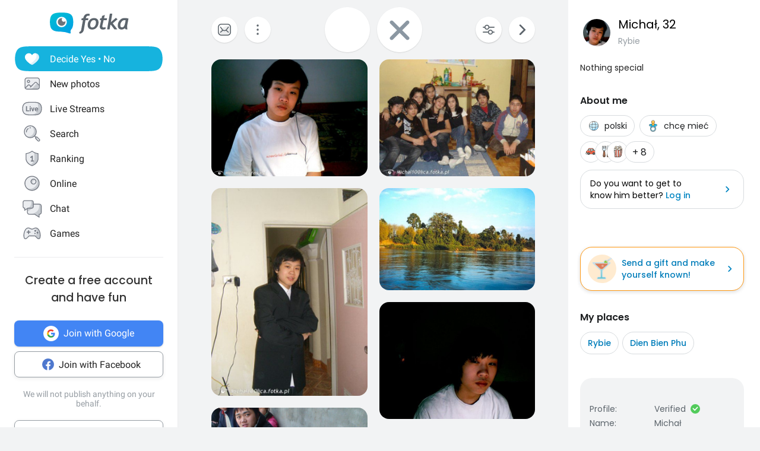

--- FILE ---
content_type: application/javascript
request_url: https://fotka.com/js/react/3978.ffcf67d85176349e3dab8.js
body_size: 10333
content:
!function(){try{var e="undefined"!=typeof window?window:"undefined"!=typeof global?global:"undefined"!=typeof self?self:{},n=(new Error).stack;n&&(e._sentryDebugIds=e._sentryDebugIds||{},e._sentryDebugIds[n]="670af7d1-edc4-4496-816e-d80dbf333ecd",e._sentryDebugIdIdentifier="sentry-dbid-670af7d1-edc4-4496-816e-d80dbf333ecd")}catch(e){}}();var _global="undefined"!=typeof window?window:"undefined"!=typeof global?global:"undefined"!=typeof self?self:{};_global.SENTRY_RELEASE={id:"e7f53ff4eda697effc5aa0e23fbe916097b84323"},(self.webpackChunkroot=self.webpackChunkroot||[]).push([[3978],{60741:(e,n,t)=>{t.d(n,{A:()=>c});var r,o,i=t(96540);function a(){return a=Object.assign?Object.assign.bind():function(e){for(var n=1;n<arguments.length;n++){var t=arguments[n];for(var r in t)Object.prototype.hasOwnProperty.call(t,r)&&(e[r]=t[r])}return e},a.apply(this,arguments)}const c=function(e){return i.createElement("svg",a({xmlns:"http://www.w3.org/2000/svg",viewBox:"0 0 36 36"},e),r||(r=i.createElement("style",null,".ic_register_google_svg__st2{fill:none}")),o||(o=i.createElement("g",{id:"ic_register_google_svg__Layer_6"},i.createElement("path",{className:"ic_register_google_svg__st2",d:"M0 0h36v36H0z"}),i.createElement("g",{id:"ic_register_google_svg__Group_4388_1_",transform:"translate(7.866 3.866)"},i.createElement("path",{id:"ic_register_google_svg__Rectangle_1393-3_3_",d:"M10.134-3.816c9.941 0 18 8.059 18 18s-8.059 18-18 18-18-8.059-18-18 8.059-18 18-18z",fill:"#fff"}),i.createElement("g",{id:"ic_register_google_svg__logo_googleg_48dp_2_",transform:"translate(74.181 468.181)"},i.createElement("path",{id:"ic_register_google_svg__Shape_3_",d:"M-54.927-453.783c0-.651-.057-1.301-.172-1.942h-8.948v3.675h5.113a4.372 4.372 0 0 1-1.895 2.87v2.385h3.067a9.265 9.265 0 0 0 2.833-6.983l.002-.005z",fillRule:"evenodd",clipRule:"evenodd",fill:"#4285f4"}),i.createElement("path",{id:"ic_register_google_svg__Shape-2_3_",d:"M-64.047-444.498a9.07 9.07 0 0 0 6.285-2.303l-3.069-2.382a5.732 5.732 0 0 1-8.532-3.006h-3.174v2.46a9.497 9.497 0 0 0 8.49 5.233v-.002z",fillRule:"evenodd",clipRule:"evenodd",fill:"#34a853"}),i.createElement("path",{id:"ic_register_google_svg__Shape-3_3_",d:"M-69.362-452.196a5.617 5.617 0 0 1 0-3.61v-2.46h-3.174a9.512 9.512 0 0 0 0 8.533l3.174-2.463z",fillRule:"evenodd",clipRule:"evenodd",fill:"#fbbc05"}),i.createElement("path",{id:"ic_register_google_svg__Shape-4_3_",d:"M-64.047-459.72a5.132 5.132 0 0 1 3.632 1.42l2.724-2.724a9.13 9.13 0 0 0-6.356-2.474 9.497 9.497 0 0 0-8.49 5.234l3.174 2.46a5.662 5.662 0 0 1 5.316-3.917z",fillRule:"evenodd",clipRule:"evenodd",fill:"#ea4335"}),i.createElement("path",{id:"ic_register_google_svg__Shape-5_3_",className:"ic_register_google_svg__st2",d:"M-73.547-463.498h19v19h-19v-19z"}))))))}},70506:(e,n,t)=>{t.d(n,{N:()=>o,Y:()=>r});var r={"pl-PL":"Polski","en-GB":"English","cs-CZ":"Čeština","uk-UA":"Yкраїнський","ru-RU":"Русский","de-DE":"Deutsch","ro-RO":"Română","es-ES":"Español","es-AR":"Español (Argentina)","id-ID":"Bahasa Indonesia"},o={"pl-PL":"pl","en-GB":"en","cs-CZ":"cz","ro-RO":"ro","ru-RU":"ru","es-ES":"es","es-AR":"ar","uk-UA":"ua","de-DE":"de","id-ID":"id"}},76369:(e,n,t)=>{t.d(n,{A:()=>s});var r,o=t(64467),i=(t(48598),t(16034),t(84864),t(57465),t(27495),t(87745),t(38781),t(25440),t(70506)),a=t(11884),c=[document.location.protocol,["/api",document.location.hostname].join("."),"v2"].join("/").replace(new RegExp("\\.(nowa|".concat(Object.values(i.N).join("|"),")\\."),"i"),".");const s=(r={},(0,o.A)((0,o.A)((0,o.A)((0,o.A)((0,o.A)((0,o.A)((0,o.A)((0,o.A)((0,o.A)((0,o.A)(r,a.N.CLUB_STAR,"/klubgwiazd"),a.N.INBOX,"/wiadomosci/in"),a.N.NOTIFICATIONS,"/powiadomienia"),a.N.VIEWERS,"/podgladacz"),a.N.DECISIONS,"/glosy/taknie"),a.N.VOTES,"/glosy"),a.N.CONTACTS,"/znajomi"),a.N.SETTINGS,"/ustawienia"),"BASE","/"),a.N.YES_NO,"/profil"),(0,o.A)((0,o.A)((0,o.A)((0,o.A)((0,o.A)((0,o.A)((0,o.A)((0,o.A)((0,o.A)((0,o.A)(r,a.N.NEW_PHOTOS,"/najnowsze"),a.N.CAMS,"/kamerki"),a.N.SEARCH,"/szukaj"),a.N.RANKS,"/ranking"),a.N.ONLINE,"/online"),a.N.CHAT,"/czat"),a.N.GAMES,"/gry"),"REGISTER","/rejestracja"),"REGISTER_FB","/registration/facebook"),"REGISTER_GOOGLE","/registration/google"),(0,o.A)((0,o.A)((0,o.A)((0,o.A)((0,o.A)((0,o.A)((0,o.A)((0,o.A)((0,o.A)((0,o.A)(r,"REGISTER_MS","/sso/microsoft/auth"),"REGISTER_WP","/sso/login"),"REGISTER_ACCOUNT_V2","/rejestracja/registeraccount"),"REGISTER_ACCOUNT","/v3/registration"),"REGISTER_EMAIL","/rejestracja/email"),"REGISTER_VERIFY","/weryfikacja/rejestracja/"),"ADD_PHOTOS","/dodaj_fotki"),"LOGIN","/zaloguj"),"LOGIN_POST","".concat(c,"/zaloguj/?form_login=1")),"APPLE_APP","https://apps.apple.com/pl/app/fotka/id880924228?ign-mpt=uo%3D4"),(0,o.A)((0,o.A)((0,o.A)((0,o.A)((0,o.A)((0,o.A)((0,o.A)((0,o.A)(r,"ANDROID_APP","https://play.google.com/store/apps/details?id=pl.fotka.app"),"OUR_US","/onas"),"CONTACT","/kontakt"),"REGULATIONS","/regulamin"),"PRIVACY_POLICY","/polityka-prywatnosci"),"HELP_COOKIES","/pomoc?id=cookies"),"BLOG","/blog/"),"DSA","/regulamin/dsa"))},4480:(e,n,t)=>{t.d(n,{A$:()=>w,A1:()=>b,Pq:()=>y,S0:()=>v,SW:()=>x,hT:()=>A,oS:()=>_,z4:()=>m}),t(52675),t(2008),t(51629),t(44114),t(67945),t(84185),t(83851),t(81278),t(79432),t(26099),t(98992),t(54520),t(3949),t(23500);var r=t(64467),o=t(80045),i=(t(96540),t(3209)),a=t(74848),c=["children"],s=["children"],l=["children"],p=["children"],u=["children"],d=["children"],f=["children"];function g(e,n){var t=Object.keys(e);if(Object.getOwnPropertySymbols){var r=Object.getOwnPropertySymbols(e);n&&(r=r.filter((function(n){return Object.getOwnPropertyDescriptor(e,n).enumerable}))),t.push.apply(t,r)}return t}function h(e){for(var n=1;n<arguments.length;n++){var t=null!=arguments[n]?arguments[n]:{};n%2?g(Object(t),!0).forEach((function(n){(0,r.A)(e,n,t[n])})):Object.getOwnPropertyDescriptors?Object.defineProperties(e,Object.getOwnPropertyDescriptors(t)):g(Object(t)).forEach((function(n){Object.defineProperty(e,n,Object.getOwnPropertyDescriptor(t,n))}))}return e}var v=i.$n,y=function(e){var n=e.children,t=(0,o.A)(e,c);return(0,a.jsx)(v,h(h({},t),{},{size:i.lO.Mini,children:n}))},b=function(e){var n=e.children,t=(0,o.A)(e,s);return(0,a.jsx)(v,h(h({},t),{},{size:i.lO.Big,children:n}))},x=function(e){var n=e.children,t=(0,o.A)(e,l);return(0,a.jsx)(i.$n,h(h({},t),{},{variant:i.EY.Outlined,size:i.lO.Mini,children:n}))},m=function(e){var n=e.children,t=(0,o.A)(e,p);return(0,a.jsx)(i.$n,h(h({},t),{},{variant:i.EY.Outlined,children:n}))},A=function(e){var n=e.children,t=(0,o.A)(e,u);return(0,a.jsx)(m,h(h({},t),{},{size:i.lO.Big,children:n}))},_=function(e){var n=e.children,t=(0,o.A)(e,d);return(0,a.jsx)(i.$n,h(h({},t),{},{variant:i.EY.GreenStar,children:n}))},w=function(e){var n=e.children,t=(0,o.A)(e,f);return(0,a.jsx)(i.$n,h(h({},t),{},{variant:i.EY.WhiteSecondary,children:n}))}},95252:(e,n,t)=>{t.d(n,{EE:()=>S,rp:()=>T,DE:()=>I,QW:()=>P}),t(52675),t(2008),t(51629),t(44114),t(67945),t(84185),t(83851),t(81278),t(79432),t(26099),t(98992),t(54520),t(3949),t(23500);var r=t(80045),o=t(64467),i=t(5556),a=t.n(i),c=(t(96540),t(85072)),s=t.n(c),l=t(97825),p=t.n(l),u=t(77659),d=t.n(u),f=t(55056),g=t.n(f),h=t(10540),v=t.n(h),y=t(41113),b=t.n(y),x=t(52095),m={};m.styleTagTransform=b(),m.setAttributes=g(),m.insert=d().bind(null,"head"),m.domAPI=p(),m.insertStyleElement=v(),s()(x.A,m);const A=x.A&&x.A.locals?x.A.locals:void 0;var _=t(4480),w=t(74848),O=["label","icon","provider"];function k(e,n){var t=Object.keys(e);if(Object.getOwnPropertySymbols){var r=Object.getOwnPropertySymbols(e);n&&(r=r.filter((function(n){return Object.getOwnPropertyDescriptor(e,n).enumerable}))),t.push.apply(t,r)}return t}function E(e){for(var n=1;n<arguments.length;n++){var t=null!=arguments[n]?arguments[n]:{};n%2?k(Object(t),!0).forEach((function(n){(0,o.A)(e,n,t[n])})):Object.getOwnPropertyDescriptors?Object.defineProperties(e,Object.getOwnPropertyDescriptors(t)):k(Object(t)).forEach((function(n){Object.defineProperty(e,n,Object.getOwnPropertyDescriptor(t,n))}))}return e}var j=function(e){return E(E({},"google"===e&&{marginRight:12,marginTop:2}),"facebook"===e&&{marginTop:2})},S=function(e){var n=e.icon,t=e.label,r=e.type;return(0,w.jsxs)(w.Fragment,{children:[n,(0,w.jsx)("span",{style:j(r),className:A.label,children:t})]})};S.propTypes={icon:a().node,label:a().node,type:a().string};var C=function(e){var n=e.label,t=e.icon,o=e.provider,i=void 0===o?"":o,a=(0,r.A)(e,O);return(0,w.jsx)(_.hT,E(E({},a),{},{className:A.ssoOutlinedButton,style:{padding:"0 24px"},children:(0,w.jsx)(S,{icon:t,label:n,type:i})}))};C.propTypes={label:a().string,icon:a().node,provider:a().string};var T=C,I=function(e){var n=e.Icon,t=e.text,r=e.onClick;return(0,w.jsxs)("div",{className:A.ssoTextButton,onClick:r,children:[(0,w.jsx)(n,{className:A.icon}),(0,w.jsx)("span",{className:A.label,children:t})]})};I.propTypes={Icon:a().func,text:a().node,onClick:a().func};var P=function(e){var n=e.children,t=e.onClick;return(0,w.jsx)("div",{className:A.textButton,onClick:t,children:n})};P.propTypes={onClick:a().func}},30992:(e,n,t)=>{t.d(n,{A:()=>Oe});var r={};t.r(r),t.d(r,{Outline:()=>M,Standard:()=>z});var o={};t.r(o),t.d(o,{Outline:()=>X,Standard:()=>V,Text:()=>Q});var i={};t.r(i),t.d(i,{Outline:()=>ue,Standard:()=>pe,Text:()=>de});var a={};t.r(a),t.d(a,{Outline:()=>_e,Standard:()=>Ae,Text:()=>we});var c=t(5556),s=t.n(c),l=t(96540),p=t(46942),u=t.n(p),d=t(72306),f=t(85072),g=t.n(f),h=t(97825),v=t.n(h),y=t(77659),b=t.n(y),x=t(55056),m=t.n(x),A=t(10540),_=t.n(A),w=t(41113),O=t.n(w),k=t(98098),E={};E.styleTagTransform=O(),E.setAttributes=m(),E.insert=b().bind(null,"head"),E.domAPI=v(),E.insertStyleElement=_(),g()(k.A,E);const j=k.A&&k.A.locals?k.A.locals:void 0;var S=t(60741),C=t(56282),T=t(95252),I=t(4480),P=t(94746),N=t(74848),R=function(){return(0,N.jsx)(S.A,{className:u()(j.icon)})},B=function(){return(0,N.jsx)(S.A,{className:u()(j.icon,j.reversed)})},z=function(e){var n=e.ssoCallback,t=e.textPrefix,r=void 0===t?"":t,o=(0,C.Iq)(n),i=function(e){var n=e.onClick,t=(0,d.mg)({onSuccess:n,scope:P.i2});return(0,N.jsx)(I.A1,{onClick:t,className:j.primary,children:(0,N.jsx)(T.EE,{label:"".concat(r," Google"),icon:(0,N.jsx)(R,{})})})};return i.propTypes={onClick:s().func},(0,N.jsx)(d.G_,{clientId:P.U6,children:(0,N.jsx)(i,{onClick:o})})},M=function(e){var n=e.ssoCallback,t=e.textPrefix,r=void 0===t?"":t,o=(0,C.Iq)(n),i=function(e){var n=e.onClick,t=(0,d.mg)({onSuccess:n,scope:P.i2});return(0,N.jsx)(T.rp,{label:"".concat(r," Google"),icon:(0,N.jsx)(B,{}),onClick:t,provider:"google"})};return i.propTypes={onClick:s().func},(0,N.jsx)(d.G_,{clientId:P.U6,children:(0,N.jsx)(i,{onClick:o})})};z.propTypes={ssoCallback:s().func,textPrefix:s().string},M.propTypes={ssoCallback:s().func,textPrefix:s().string,mini:s().bool};var G=t(74736),D=t.n(G),H=t(80895),L={};L.styleTagTransform=O(),L.setAttributes=m(),L.insert=b().bind(null,"head"),L.domAPI=v(),L.insertStyleElement=_(),g()(H.A,L);const W=H.A&&H.A.locals?H.A.locals:void 0;var U,Y;function J(){return J=Object.assign?Object.assign.bind():function(e){for(var n=1;n<arguments.length;n++){var t=arguments[n];for(var r in t)Object.prototype.hasOwnProperty.call(t,r)&&(e[r]=t[r])}return e},J.apply(this,arguments)}const Z=function(e){return l.createElement("svg",J({xmlns:"http://www.w3.org/2000/svg",viewBox:"0 0 36 36"},e),U||(U=l.createElement("path",{d:"M18 8.163h-.001c-5.472-.009-9.915 4.42-9.924 9.892.008 4.979 3.69 9.082 8.474 9.777v-7.094h-2.347v-2.6h2.35V16.29a3.173 3.173 0 0 1 3.425-3.45 20.04 20.04 0 0 1 2.05.1v2.339h-1.325c-1.082 0-1.282.5-1.282 1.236v1.62h2.637l-.345 2.6H19.42v7.101c4.8-.682 8.497-4.793 8.505-9.782-.01-5.473-4.453-9.901-9.925-9.892z",fill:"#4e78ce"})),Y||(Y=l.createElement("path",{fill:"none",d:"M0 0h36v36H0z"})))};var F=function(){return(0,N.jsx)(Z,{className:u()(W.icon,W.reversed)})},K=function(){return(0,N.jsx)(Z,{className:u()(W.icon)})},q=function(e){var n=e.onClick,t=e.render;return(0,N.jsx)(D(),{appId:"116529861837567",version:"23.0",scope:"public_profile,email,user_birthday,user_location,user_hometown,user_gender",callback:n,render:t,redirectUri:window.location.origin})};q.propTypes={onClick:s().func,render:s().func};var V=function(e){var n=e.ssoCallback,t=e.textPrefix,r=void 0===t?"":t,o=(0,C.D)(n),i=function(e){var n=e.onClick;return(0,N.jsx)(I.A1,{onClick:n,className:W.primary,children:(0,N.jsx)(T.EE,{label:"".concat(r," Facebook"),icon:(0,N.jsx)(F,{})})})};return i.propTypes={onClick:s().func},(0,N.jsx)(q,{onClick:o,render:i})},X=function(e){var n=e.ssoCallback,t=e.textPrefix,r=void 0===t?"":t,o=(0,C.D)(n),i=function(e){var n=e.onClick;return(0,N.jsx)(T.rp,{label:"".concat(r," Facebook"),icon:(0,N.jsx)(K,{}),onClick:n,provider:"facebook"})};return i.propTypes={onClick:s().func},(0,N.jsx)(q,{onClick:o,render:i})},Q=function(e){var n=e.ssoCallback,t=e.textPrefix,r=(0,C.D)(n),o=function(e){var n=e.onClick;return(0,N.jsx)(T.DE,{text:"".concat(t," Facebook"),Icon:Z,onClick:n})};return o.propTypes={onClick:s().func},(0,N.jsx)(q,{onClick:r,render:o})};V.propTypes={ssoCallback:s().func,textPrefix:s().string},X.propTypes={ssoCallback:s().func,textPrefix:s().string,mini:s().bool},Q.propTypes={ssoCallback:s().func,textPrefix:s().string};var $=t(10109),ee={};ee.styleTagTransform=O(),ee.setAttributes=m(),ee.insert=b().bind(null,"head"),ee.domAPI=v(),ee.insertStyleElement=_(),g()($.A,ee);const ne=$.A&&$.A.locals?$.A.locals:void 0;var te,re,oe,ie,ae;function ce(){return ce=Object.assign?Object.assign.bind():function(e){for(var n=1;n<arguments.length;n++){var t=arguments[n];for(var r in t)Object.prototype.hasOwnProperty.call(t,r)&&(e[r]=t[r])}return e},ce.apply(this,arguments)}const se=function(e){return l.createElement("svg",ce({xmlns:"http://www.w3.org/2000/svg",viewBox:"0 0 36 36"},e),te||(te=l.createElement("path",{fill:"#f25022",d:"M9 9h8.526v8.526H9z"})),re||(re=l.createElement("path",{fill:"#00a4ef",d:"M9 18.474h8.526V27H9z"})),oe||(oe=l.createElement("path",{fill:"#7fba00",d:"M18.474 9H27v8.526h-8.526z"})),ie||(ie=l.createElement("path",{fill:"#ffb900",d:"M18.474 18.474H27V27h-8.526z"})),ae||(ae=l.createElement("path",{fill:"none",d:"M0 0h36v36H0z"})))};var le=function(){return(0,N.jsx)(se,{className:u()(ne.icon)})},pe=function(e){var n=e.ssoCallback,t=e.textPrefix,r=void 0===t?"":t,o=(0,C.ZZ)(n);return(0,N.jsx)(I.A1,{onClick:o,className:ne.primary,children:(0,N.jsx)(T.EE,{label:"".concat(r," Microsoft"),icon:(0,N.jsx)(le,{})})})},ue=function(e){var n=e.ssoCallback,t=e.textPrefix,r=void 0===t?"":t,o=(0,C.ZZ)(n);return(0,N.jsx)(T.rp,{label:"".concat(r," Microsoft"),icon:(0,N.jsx)(le,{}),onClick:o,provider:"microsoft"})},de=function(e){var n=e.ssoCallback,t=e.textPrefix,r=(0,C.ZZ)(n);return(0,N.jsx)(T.DE,{Icon:se,onClick:r,text:"".concat(t," Microsoft")})};pe.propTypes={ssoCallback:s().func,textPrefix:s().string},ue.propTypes={ssoCallback:s().func,textPrefix:s().string},de.propTypes={ssoCallback:s().func,textPrefix:s().string};var fe=t(13336),ge={};ge.styleTagTransform=O(),ge.setAttributes=m(),ge.insert=b().bind(null,"head"),ge.domAPI=v(),ge.insertStyleElement=_(),g()(fe.A,ge);const he=fe.A&&fe.A.locals?fe.A.locals:void 0;var ve;function ye(){return ye=Object.assign?Object.assign.bind():function(e){for(var n=1;n<arguments.length;n++){var t=arguments[n];for(var r in t)Object.prototype.hasOwnProperty.call(t,r)&&(e[r]=t[r])}return e},ye.apply(this,arguments)}const be=function(e){return l.createElement("svg",ye({xmlns:"http://www.w3.org/2000/svg",width:36,height:36,fill:"none"},e),ve||(ve=l.createElement("path",{fillRule:"evenodd",clipRule:"evenodd",d:"M29.023 15.479c-.39-.991-1.1-1.599-2.126-1.813-.179-.037-.363-.047-.547-.066a91.482 91.482 0 0 0-.868-.076c-.277-.022-.554-.043-.832-.067-.217-.016-.432-.035-.648-.052-.21-.017-.421-.032-.632-.055-.441-.05-.969.177-1.162.722-.058.163-.085.331-.102.504-.04.444-.083.887-.126 1.332-.046.471-.095.943-.139 1.416-.037.394-.072.788-.105 1.183-.042.496-.08.99-.117 1.484-.036.474-.068.947-.103 1.42a3.33 3.33 0 0 1-.026.252c-.01.071-.042.108-.09.115a.147.147 0 0 1-.166-.112c-.016-.067-.027-.135-.04-.202-.364-1.893-.73-3.785-1.101-5.676-.08-.404-.19-.8-.373-1.17-.282-.567-.681-1.023-1.243-1.309a3.423 3.423 0 0 0-2.526-.253c-.457.122-.861.39-1.152.762a2.794 2.794 0 0 0-.471.914c-.117.374-.163.762-.199 1.15-.047.51-.09 1.02-.135 1.53l-.178 1.967c-.047.52-.092 1.039-.14 1.557-.038.426-.079.852-.118 1.277-.013.152-.025.305-.04.457-.013.108-.056.152-.154.168-.12.02-.2-.033-.232-.159-.031-.13-.058-.26-.087-.392-.096-.425-.189-.852-.288-1.277-.1-.435-.207-.868-.312-1.301-.146-.6-.292-1.2-.44-1.798-.124-.49-.25-.979-.378-1.467l-.375-1.449c-.089-.34-.18-.681-.265-1.022a2.113 2.113 0 0 0-.689-1.134 2.887 2.887 0 0 0-1.441-.671c-.633-.102-1.225.002-1.76.376-.26.181-.451.417-.544.73a1.32 1.32 0 0 0-.016.703c.084.33.182.654.28.98.115.387.24.773.358 1.16.137.454.272.907.407 1.36l.359 1.191c.118.391.236.781.352 1.173l.292.986.332 1.1c.094.31.19.62.28.932.111.385.227.77.393 1.137.185.412.444.767.796 1.047.527.417 1.133.617 1.79.677.36.033.72.01 1.079-.04.618-.085 1.206-.266 1.742-.603.518-.327.934-.751 1.202-1.316.188-.394.28-.812.327-1.243.05-.452.09-.906.134-1.36l.178-1.806c.048-.491.092-.982.14-1.473.054-.562.11-1.125.166-1.687.009-.09.016-.18.03-.27.013-.094.059-.144.135-.152.086-.009.14.029.174.12a.754.754 0 0 1 .018.073l.152.694c.15.683.3 1.364.452 2.046.135.618.27 1.236.41 1.854.138.618.276 1.235.421 1.85.073.305.185.596.359.858.377.56.898.858 1.562.9.333.023.669-.015.989-.113a2.75 2.75 0 0 0 1.152-.668c.39-.386.62-.861.73-1.4.06-.297.081-.6.112-.9l.196-1.861.157-1.565c.036-.354.07-.707.107-1.06l.076-.702h.107c.591.009 1.181.018 1.772.03.147.002.294.001.44.018 1.09.083.932 2.459.107 2.598-.16.027-.322.04-.482.053-.275.02-.55.035-.825.053a.606.606 0 0 0-.448.242c-.061.078-.12.161-.163.249-.17.338-.193.693-.106 1.056.038.162.109.312.22.438.12.137.27.198.451.177l.255-.031c.331-.042.662-.081.993-.126.212-.028.425-.059.629-.127.814-.267 1.392-.791 1.697-1.618.165-.452.242-.92.265-1.397a5.542 5.542 0 0 0-.034-1.102 4.22 4.22 0 0 0-.231-.93Z",fill:"#D31C23"})))};var xe=function(){return(0,N.jsx)(be,{className:u()(he.icon)})},me=function(){return(0,N.jsx)(be,{className:u()(he.icon,he.reversed)})},Ae=function(e){var n=e.ssoCallback,t=e.textPrefix,r=void 0===t?"":t,o=(0,C.qx)(n);return(0,N.jsx)(I.A1,{onClick:o,className:he.primary,children:(0,N.jsx)(T.EE,{label:"".concat(r," WP kontem"),icon:(0,N.jsx)(me,{})})})},_e=function(e){var n=e.ssoCallback,t=e.textPrefix,r=void 0===t?"":t,o=(0,C.qx)(n);return(0,N.jsx)(T.rp,{label:"".concat(r," WP konto"),icon:(0,N.jsx)(xe,{}),onClick:o,provider:"wp"})},we=function(e){var n=e.textPrefix,t=e.ssoCallback,r=(0,C.qx)(t),o=(0,N.jsx)("span",{children:"".concat(n," WP kontem")});return(0,N.jsx)(T.DE,{Icon:be,onClick:r,text:o})};Ae.propTypes={ssoCallback:s().func,textPrefix:s().string},_e.propTypes={ssoCallback:s().func,textPrefix:s().string},we.propTypes={ssoCallback:s().func,textPrefix:s().string};const Oe={Google:r,Facebook:o,Microsoft:i,OneLogin:a}},56282:(e,n,t)=>{t.d(n,{Av:()=>f,D:()=>d,DS:()=>l,Iq:()=>u,ZZ:()=>g,c0:()=>p,qx:()=>h});var r=t(10467),o=t(54756),i=t.n(o),a=t(96540),c=t(76369),s=t(62063),l="ssoType",p={GOOGLE:"google",FACEBOOK:"facebook",MICROSOFT:"microsoft",WP:"one_login"},u=function(e){return(0,a.useCallback)(function(){var n=(0,r.A)(i().mark((function n(t){return i().wrap((function(n){for(;;)switch(n.prev=n.next){case 0:return n.t0=e,n.t1=s.Xe,n.next=4,t;case 4:return n.t2=n.sent,n.next=7,(0,n.t1)(n.t2);case 7:return n.t3=n.sent,n.t4=p.GOOGLE,n.abrupt("return",(0,n.t0)(n.t3,n.t4));case 10:case"end":return n.stop()}}),n)})));return function(e){return n.apply(this,arguments)}}(),[e])},d=function(e){return(0,a.useCallback)(function(){var n=(0,r.A)(i().mark((function n(t){return i().wrap((function(n){for(;;)switch(n.prev=n.next){case 0:return n.t0=e,n.t1=s.Oq,n.next=4,t;case 4:return n.t2=n.sent,n.next=7,(0,n.t1)(n.t2);case 7:return n.t3=n.sent,n.t4=p.FACEBOOK,n.abrupt("return",(0,n.t0)(n.t3,n.t4));case 10:case"end":return n.stop()}}),n)})));return function(e){return n.apply(this,arguments)}}(),[e])},f=function(e,n){return((0,s.YB)(null==e?void 0:e.result)||s.xS)(null==e?void 0:e.result,n)},g=function(e){return(0,a.useCallback)((function(){return(0,s.Lz)(c.A.REGISTER_MS,"msAuthEvent",e)}),[e])},h=function(e){return(0,a.useCallback)((function(){return(0,s.Lz)(c.A.REGISTER_WP,"oneLoginEvent",e)}),[e])}},62063:(e,n,t)=>{t.d(n,{Hf:()=>C,Ld:()=>P,Lz:()=>w,Oq:()=>k,Rf:()=>A,Xe:()=>E,YB:()=>I,bL:()=>O,fS:()=>_,kk:()=>m,xS:()=>T});var r=t(10467),o=t(64467),i=t(92901),a=t(23029),c=t(56822),s=t(53954),l=t(85501),p=t(50531),u=t(54756),d=t.n(u),f=(t(52675),t(16280),t(76918),t(2008),t(51629),t(44114),t(60739),t(62010),t(33110),t(67945),t(84185),t(83851),t(81278),t(79432),t(26099),t(60825),t(48718),t(98992),t(54520),t(3949),t(23500),t(81872)),g=t(76369),h=t(56282);function v(e,n){var t=Object.keys(e);if(Object.getOwnPropertySymbols){var r=Object.getOwnPropertySymbols(e);n&&(r=r.filter((function(n){return Object.getOwnPropertyDescriptor(e,n).enumerable}))),t.push.apply(t,r)}return t}function y(e){for(var n=1;n<arguments.length;n++){var t=null!=arguments[n]?arguments[n]:{};n%2?v(Object(t),!0).forEach((function(n){(0,o.A)(e,n,t[n])})):Object.getOwnPropertyDescriptors?Object.defineProperties(e,Object.getOwnPropertyDescriptors(t)):v(Object(t)).forEach((function(n){Object.defineProperty(e,n,Object.getOwnPropertyDescriptor(t,n))}))}return e}function b(e,n,t){return n=(0,s.A)(n),(0,c.A)(e,x()?Reflect.construct(n,t||[],(0,s.A)(e).constructor):n.apply(e,t))}function x(){try{var e=!Boolean.prototype.valueOf.call(Reflect.construct(Boolean,[],(function(){})))}catch(e){}return(x=function(){return!!e})()}var m=function(e){function n(){return(0,a.A)(this,n),b(this,n,arguments)}return(0,l.A)(n,e),(0,i.A)(n)}((0,p.A)(Error)),A="sso_data",_=function(e,n){return y(y(y(y(y(y(y(y(y(y({},e.proposed_login&&{login:e.proposed_login}),e.password&&{passwordRegister:e.password}),(e.email||e.sub)&&{emailRegister:e.email||e.sub}),e.birthday&&{birthDate:e.birthday}),e.gender&&{gender:e.gender}),e.location&&{localization:e.location}),e.location_id&&{localizationId:e.location_id}),(null==e?void 0:e.sso_type)===h.c0.WP&&{oneLoginId:null==e?void 0:e.sso_id}),(null==e?void 0:e.sso_type)===h.c0.MICROSOFT&&{msId:null==e?void 0:e.sso_id}),n&&e.sso_id&&(0,o.A)((0,o.A)({},"".concat(n,"_sso"),e.sso_id),"ssoType",n))},w=function(e,n,t){var r=window.open(e,"_blank","width=480, height=700, top="+(window.innerHeight/2-250)+", left="+(window.innerWidth/2-200));window.addEventListener(n,(function(e){var n;t(e),null==r||null===(n=r.close)||void 0===n||n.call(r)}))},O=function(e){return localStorage.setItem(h.DS,e)},k=function(){var e=(0,r.A)(d().mark((function e(n){var t;return d().wrap((function(e){for(;;)switch(e.prev=e.next){case 0:return t=n.accessToken,e.next=3,f.Ay.post(g.A.REGISTER_FB,{access_token:t});case 3:return e.abrupt("return",e.sent.data);case 4:case"end":return e.stop()}}),e)})));return function(n){return e.apply(this,arguments)}}(),E=function(){var e=(0,r.A)(d().mark((function e(n){var t;return d().wrap((function(e){for(;;)switch(e.prev=e.next){case 0:return t=n.access_token,e.next=3,f.Ay.post(g.A.REGISTER_GOOGLE,{access_token:t});case 3:return e.abrupt("return",e.sent.data);case 4:case"end":return e.stop()}}),e)})));return function(n){return e.apply(this,arguments)}}(),j=function(e,n){O(n),C(null==e?void 0:e.login,null==e?void 0:e.hash,null==e?void 0:e.sso_type)},S=function(e,n){e&&sessionStorage&&sessionStorage.setItem(A,JSON.stringify(_(e,n))),window.location.href=g.A.REGISTER},C=function(){var e=(0,r.A)(d().mark((function e(n,t,r){var o,i,a,c;return d().wrap((function(e){for(;;)switch(e.prev=e.next){case 0:(o=document.createElement("form")).action=g.A.LOGIN_POST,o.method="POST",o.autocomplete="off",(i=document.createElement("input")).value=n,i.name="login",(a=document.createElement("input")).value=t,a.type="password",a.name="pass_coded",a.setAttribute("readonly",!0),a.style="display: none;",a.autocomplete="off",a.contentEditable="true",(c=document.createElement("input")).value=r,c.name="sso_type",o.appendChild(i),o.appendChild(a),o.appendChild(c),document.body.appendChild(o),o.submit();case 23:case"end":return e.stop()}}),e)})));return function(n,t,r){return e.apply(this,arguments)}}(),T=function(e){return console.log("Cannot handle payload: ",e)},I=((0,o.A)((0,o.A)((0,o.A)((0,o.A)({},"login",j),"retry",j),"register",S),"exception",(function(e){if(null!=e&&e.errorCode)throw new m(e.errorCode);T(e)})),function(e){return null!=e&&e.hash?j:null!=e&&e.sso_id?S:null}),P=function(e){return function(n,t){O(t),n.result.hash?j(null==n?void 0:n.result,t):function(n,t){e((function(e){return y(y(y({},e),_(n,t)),{},{ssoMode:!0})}))}(null==n?void 0:n.result,t)}}},94746:(e,n,t)=>{t.d(n,{U6:()=>r,i2:()=>i,zi:()=>o});var r="312657715805-d084u05b3imrmigcdfb8575j46ft204t.apps.googleusercontent.com",o="https://www.googleapis.com/auth/photoslibrary.readonly",i="profile email https://www.googleapis.com/auth/plus.login"},71435:(e,n,t)=>{t.d(n,{c:()=>a});var r=t(5544),o=(t(2008),t(74423),t(79432),t(26099),t(98992),t(54520),t(59750)),i=["cookie_id","cookie_onliner","user"],a=function(){var e=(0,o.A)(i),n=(0,r.A)(e,1)[0];return Object.keys(n).filter((function(e){return i.includes(e)})).length>0}},11884:(e,n,t)=>{t.d(n,{A:()=>s,N:()=>c}),t(52675),t(2008),t(51629),t(44114),t(67945),t(84185),t(83851),t(81278),t(79432),t(26099),t(98992),t(54520),t(3949),t(23500);var r=t(64467),o=t(21943);function i(e,n){var t=Object.keys(e);if(Object.getOwnPropertySymbols){var r=Object.getOwnPropertySymbols(e);n&&(r=r.filter((function(n){return Object.getOwnPropertyDescriptor(e,n).enumerable}))),t.push.apply(t,r)}return t}function a(e){for(var n=1;n<arguments.length;n++){var t=null!=arguments[n]?arguments[n]:{};n%2?i(Object(t),!0).forEach((function(n){(0,r.A)(e,n,t[n])})):Object.getOwnPropertyDescriptors?Object.defineProperties(e,Object.getOwnPropertyDescriptors(t)):i(Object(t)).forEach((function(n){Object.defineProperty(e,n,Object.getOwnPropertyDescriptor(t,n))}))}return e}var c={YES_NO:"yesNo",NEW_PHOTOS:"newPhotos",CAMS:"cams",SEARCH:"search",RANKS:"ranks",ONLINE:"online",CHAT:"chat",GAMES:"games",SETTINGS:"settings",INBOX:"messages",NOTIFICATIONS:"notifications",VIEWERS:"views",DECISIONS:"decisions",VOTES:"votes",CONTACTS:"friends",CLUB_STAR:"payments"};const s=function(){var e=arguments.length>0&&void 0!==arguments[0]?arguments[0]:{page:"",mobileMenuIsHidden:!0},n=arguments.length>1?arguments[1]:void 0;switch(n.type){case o.A.SITE_SET_PAGE:return a(a({},e),{},{page:n.page});case o.A.SITE_CHANGE_MENU_RWD_STATE:return a(a({},e),{},{mobileMenuIsHidden:!n.mobileMenuIsHidden});default:return e}}},3209:(e,n,t)=>{t.d(n,{$n:()=>y,EY:()=>g,H3:()=>p,TO:()=>b,fz:()=>u,lB:()=>d,lO:()=>h,m$:()=>f});var r,o=t(57528),i=t(35830),a=t(76274),c=t(3465),s=t(69023),l=t(68191),p=(i.Ay.h1.withConfig({displayName:"typography__H1",componentId:"sc-19wsb7h-0"})(["&&{font-size:36px;color:",";font-weight:",";}"],c.Jy.LightBlack,c.IT.Light),i.Ay.h2.withConfig({displayName:"typography__H2",componentId:"sc-19wsb7h-1"})(["&&{font-size:24px;color:",";font-weight:",";}"],c.Jy.LightBlack,c.IT.Normal),i.Ay.h3.withConfig({displayName:"typography__H3",componentId:"sc-19wsb7h-2"})(["&&{font-size:20px;color:",";font-weight:",";}"],c.Jy.LightBlack,c.IT.Normal)),u=(i.Ay.h4.withConfig({displayName:"typography__H4",componentId:"sc-19wsb7h-3"})(["&&{font-size:16px;color:",";font-weight:",";}"],c.Jy.LightBlack,c.IT.Medium),i.Ay.h5.withConfig({displayName:"typography__H5",componentId:"sc-19wsb7h-4"})(["&&{font-size:14px;color:",";font-weight:",";}"],c.Jy.LightBlack,c.IT.Bold),i.Ay.p.withConfig({displayName:"typography__Paragraph",componentId:"sc-19wsb7h-5"})(["&&{color:",";font-weight:",";font-size:16px;line-height:22px;"," ","}"],c.Jy.LightBlack,c.IT.Normal,(0,s.ge)((0,a._w2)("small"),(0,i.AH)(["font-size:14px;line-height:20px;"])),(0,s.ge)((0,a._w2)("big"),(0,i.AH)(["font-size:18px;line-height:24px;"])))),d=i.Ay.p.withConfig({displayName:"typography__Text",componentId:"sc-19wsb7h-6"})(["color:",";font-weight:",";font-size:12px;line-height:16px;"],c.Jy.LightBlack,c.IT.Normal),f=i.Ay.p.withConfig({displayName:"typography__SecondaryText",componentId:"sc-19wsb7h-7"})(["color:",";font-weight:",";font-size:14px;line-height:42px;"],c.Jy.LightBlack,c.IT.Normal),g=(i.Ay.span.withConfig({displayName:"typography__Login",componentId:"sc-19wsb7h-8"})(["&&{color:",";font-weight:",";font-size:inherit;}"],c.Jy.LightBlack,c.IT.Bold),{Outlined:"outlined",Disabled:"disabled",Standard:"standard",GreenStar:"greenStar",WhiteSecondary:"whiteSecondary"}),h={Big:"big",Mini:"mini",Standard:"standard"},v=i.Ay.button.attrs((function(e){return{type:e.type||"button"}})).withConfig({displayName:"typography__ButtonBase",componentId:"sc-19wsb7h-9"})(['&&{font-family:"Roboto",sans-serif;font-weight:',";outline:none;border:none;border-radius:8px;line-height:1;padding:8px;cursor:pointer;transition:background-color 150ms ease-in-out,color 150ms ease-in-out,border 150ms ease-in-out;}"],c.IT.Medium),y=(0,i.Ay)(v).withConfig({displayName:"typography__Button",componentId:"sc-19wsb7h-10"})(["&&{font-weight:",";outline:none;border:none;border-radius:8px;font-size:14px;height:40px;padding:0 24px;line-height:1;align-items:center;justify-content:center;display:flex;"," "," "," "," "," "," "," ","}"],c.IT.Medium,(0,s.ge)((0,a.wqE)(g.Standard,"variant"),(0,i.AH)(["color:",";background:",";box-shadow:0 1px 3px ",";&:hover{background:",";}"],c.Jy.White,c.Jy.ButtonBlue,c.Jy.Black_16,c.Jy.ButtonBlueHover)),(0,s.ge)((0,a.wqE)(g.Outlined,"variant"),(0,i.AH)(["color:",";background-color:",";border:1px solid ",";&:hover{box-shadow:0 1px 3px ",";border-color:",";}"],c.Jy.ActiveBlue,c.Jy.White,c.Jy.LightStone,c.Jy.Black_16,c.Jy.ActiveBlue)),(0,s.ge)((0,a.wqE)(g.GreenStar,"variant"),(0,i.AH)(["color:",";background:",";box-shadow:0 1px 3px ",";"],c.Jy.White,c.Jy.GreenStar,c.Jy.Black_16)),(0,s.ge)((0,a.wqE)(g.WhiteSecondary,"variant"),(0,i.AH)(["color:",";background:",";font-size:16px !important;width:110px;height:44px;text-decoration:none !important;"],c.Jy.ActiveBlue,c.Jy.White)),(0,s.ge)((0,a.wqE)(!0,"disabled"),(0,i.AH)(["color:",";background:",";cursor:default;box-shadow:0 1px 3px ",";&:hover{border-color:transparent;background:",";}"],c.Jy.White,c.Jy.Grey3,c.Jy.Black_16,c.Jy.Grey3)),(0,s.ge)((0,a.wqE)(h.Mini,"size"),(0,i.AH)(["border-radius:6px;font-size:12px;height:28px;padding:0 12px;"])),(0,s.ge)((0,a.wqE)(h.Standard,"size"),(0,i.AH)(["border-radius:8px;font-size:14px;height:40px;padding:0 24px;"])),(0,s.ge)((0,a.wqE)(h.Big,"size"),(0,i.AH)(["border-radius:8px;height:44px;font-size:16px;padding:0 28px;"])));y.defaultProps={variant:g.Standard,size:h.Standard};var b=i.Ay.button.withConfig({displayName:"typography__GiftButton",componentId:"sc-19wsb7h-11"})(["width:72px;height:72px;display:flex;align-items:center;justify-content:center;border-radius:8px;transition:background-color 150ms ease-in-out;"," &:hover{background-color:",";opacity:0.8;}"],l.$U.tablet(r||(r=(0,o.A)(["\n    width: 80px;\n    height: 80px;\n  "]))),c.Jy.GreyBackground)},52095:(e,n,t)=>{t.d(n,{A:()=>c});var r=t(31601),o=t.n(r),i=t(76314),a=t.n(i)()(o());a.push([e.id,'.UEBS226I7Uu63_HCpMGm{color:#222 !important;border-color:#969da3 !important;box-shadow:0 2px 6px rgba(0,0,0,.08)}.lu29j4S5p9WkTfPy_ul9{display:flex;align-items:center;justify-content:flex-start;width:100%;cursor:pointer;padding:0 36px 0 28px}.lu29j4S5p9WkTfPy_ul9:hover{background-color:#f2f3f4;color:#000}.lu29j4S5p9WkTfPy_ul9 .iXgyU1vbefYCOLxYrXSk{font-size:14px;font-family:"Roboto Medium",sans-serif;cursor:pointer}.lu29j4S5p9WkTfPy_ul9 .nTUiHgEhzFPs9YWelXBX{margin-right:12px}.lu29j4S5p9WkTfPy_ul9 .SFVPjpnDHInTAVz6tevM{margin-right:12px}.lu29j4S5p9WkTfPy_ul9 .Lwg8j_WybIVm2mWRqH6x{margin-right:10px}.lu29j4S5p9WkTfPy_ul9 .Hsq369xoIMkM3Qp__opi{width:36px}.WivRG4m6wzclsbZolKRa{display:flex;align-items:center;justify-content:center;width:100%;cursor:pointer;padding:0 24px;color:#0085c2;font-size:14px;font-family:"Roboto Medium";border:1px solid rgba(0,0,0,0);border-radius:8px;height:100%}.WivRG4m6wzclsbZolKRa:hover{border:1px solid #bdc2c7}',""]),a.locals={ssoOutlinedButton:"UEBS226I7Uu63_HCpMGm",ssoTextButton:"lu29j4S5p9WkTfPy_ul9",label:"iXgyU1vbefYCOLxYrXSk",googleLabel:"nTUiHgEhzFPs9YWelXBX",facebookLabel:"SFVPjpnDHInTAVz6tevM",microsoftLabel:"Lwg8j_WybIVm2mWRqH6x",icon:"Hsq369xoIMkM3Qp__opi",textButton:"WivRG4m6wzclsbZolKRa"};const c=a},80895:(e,n,t)=>{t.d(n,{A:()=>c});var r=t(31601),o=t.n(r),i=t(76314),a=t.n(i)()(o());a.push([e.id,".nrZFKFJiUU6rZHk3tVb5{width:36px}.nrZFKFJiUU6rZHk3tVb5.TqUNIBvQIdAqTKoj8f0g path:first-of-type{fill:#fff}.rOhQC_CKhPXKaZUXfnhW{color:#fff;background:#4e78ce !important}.rOhQC_CKhPXKaZUXfnhW:hover{background:#436ac5 !important}",""]),a.locals={icon:"nrZFKFJiUU6rZHk3tVb5",reversed:"TqUNIBvQIdAqTKoj8f0g",primary:"rOhQC_CKhPXKaZUXfnhW"};const c=a},98098:(e,n,t)=>{t.d(n,{A:()=>c});var r=t(31601),o=t.n(r),i=t(76314),a=t.n(i)()(o());a.push([e.id,".PFCfsRPehfGNLiD0YhDq{width:26px;margin-right:8px}.PFCfsRPehfGNLiD0YhDq.AhKRnQY9RBYxaU5B8QB3{width:36px;margin-right:0}.w8kD9xoQuGZXvjOjUZeB{color:#fff;background:#4285f4 !important}.w8kD9xoQuGZXvjOjUZeB:hover{background:#3676f1 !important}",""]),a.locals={icon:"PFCfsRPehfGNLiD0YhDq",reversed:"AhKRnQY9RBYxaU5B8QB3",primary:"w8kD9xoQuGZXvjOjUZeB"};const c=a},10109:(e,n,t)=>{t.d(n,{A:()=>c});var r=t(31601),o=t.n(r),i=t(76314),a=t.n(i)()(o());a.push([e.id,".KphFwfD_vLXkpKVJHOC6{width:36px}.gZVMOl16y0oJt1wATL5A{color:#fff;background:#2f2f2f}.gZVMOl16y0oJt1wATL5A:hover{background:#252525}",""]),a.locals={icon:"KphFwfD_vLXkpKVJHOC6",primary:"gZVMOl16y0oJt1wATL5A"};const c=a},13336:(e,n,t)=>{t.d(n,{A:()=>c});var r=t(31601),o=t.n(r),i=t(76314),a=t.n(i)()(o());a.push([e.id,".v6STlMpI8_0euMaRvwU1{width:36px}.v6STlMpI8_0euMaRvwU1.nIm9afgKYCxRGeEFxVzj path{fill:#fff}.n9ZMH2IWKNS3OYY0uvcg{color:#fff;background:#2019f5;padding-left:16px !important;padding-right:16px !important}.n9ZMH2IWKNS3OYY0uvcg>span{margin-left:8px}.n9ZMH2IWKNS3OYY0uvcg:hover{background:#140ed9}",""]),a.locals={icon:"v6STlMpI8_0euMaRvwU1",reversed:"nIm9afgKYCxRGeEFxVzj",primary:"n9ZMH2IWKNS3OYY0uvcg"};const c=a}}]);